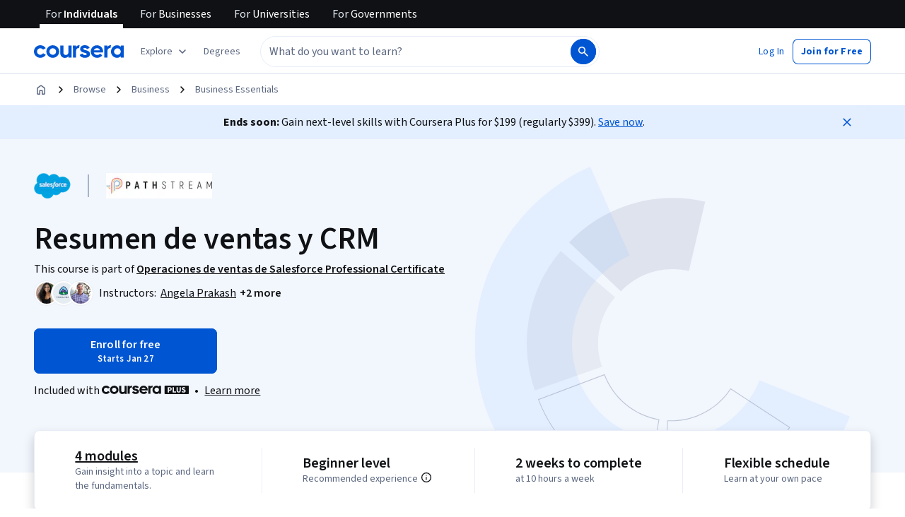

--- FILE ---
content_type: application/javascript
request_url: https://d3njjcbhbojbot.cloudfront.net/webapps/r2-builds/br/consumer-description-page/61.72cf8aa1726de48f0fcd.js
body_size: 2279
content:
(window.webpackJsonp=window.webpackJsonp||[]).push([[61],{Ilrd:function(module,e,a){"use strict";a.r(e);var n,t=a("q1tI"),r=a("MnCE"),l=a("HOoY"),c=a("21WM"),u=a("OkD5"),i=a("RIqP"),s=a.n(i),o=a("OhL7"),d=a("DU3t"),m=a("vXr1"),g=a("xt11"),b=a("SgS+"),p=a("UjO/"),O=a("AraO"),v=a("bOUb"),f=a("ANGm"),j=a("btYL"),E=a("FkXk"),y=a("FQ1Q"),C=a("qgve"),D=a("oSvV"),h=a("Qq5t"),L=a("1p3z"),w=a("9rXm"),P=a("dG23"),k=a("3tO9"),I=a.n(k),S=a("U+Ud"),T=a("QyDr"),R=a("G1Jy"),U=a("+geL"),B=a("90ZJ"),V=a("+Uvd"),M=a("vO9+"),X=a("R5jj"),F=a("Hdzc"),G=a("Vvv6"),A=a("gUyT"),q=a("wVnT"),z=a("nEvo"),H=a("vQJn"),N=a("oi42"),J=a("GEPi"),x=a("vbsF"),Q=a("fFPH"),ConsumerProfessionalCertificatePageRenderer=function(e){var a=e.pageData,n=e.pageConfig,r=Object(S.a)({ssr:!1}),l=!(null==a||!a.isCareerRolePathway),c=Object(J.b)(),u=c.enableXDPRedesignPhase1,i=c.enableXDPRedesignKIM,s=u||i;if(!n||!n.modules.length)return null;var o=s?[{name:x.a.ContentCount},{name:x.a.Reviews},{name:x.a.Difficulty},{name:x.a.Duration},{name:x.a.EarnCertificate}]:[{name:x.a.ContentCount},{name:x.a.Reviews},{name:x.a.Difficulty},{name:x.a.Duration},{name:x.a.Schedule},{name:x.a.Stackability},{name:x.a.EarnCertificate}],m=n.modules.map(function(e){var n;switch(e.name){case x.b.PageBanner:return t.createElement(B.a,{key:e.name,config:e,pageData:a});case x.b.ProductOverview:return t.createElement(z.a,{pageData:a,config:I()(I()({},e),{},{showHeroLanguageInfo:(null===(n=a.dubbedLanguages)||void 0===n?void 0:n.length)&&Object(Q.a)(a.dubbedLanguages),showAssignButton:r,keyInfoModule:{items:o},aboutModule:{subsections:[{name:d.w.LearningOutcomes},{name:d.w.Skills},{name:d.w.DetailsToKnow}]},productDetailItems:[x.c.ShareableCertificate,x.c.IndustryCertification,x.c.LanguagesWithMLInfo,x.c.RecentlyUpdated]}),key:e.name});case x.b.CareerOutcomes:return l?t.createElement(A.a,{pageData:a,key:e.name}):t.createElement(G.a,{pageData:a,key:e.name});case x.b.LearnerIncentive:return t.createElement(U.a,{pageData:a,key:e.name});case x.b.Syllabus:return t.createElement(H.a,{pageData:a,key:e.name});case x.b.RelatedSkills:return t.createElement(V.a,{pageData:a,key:e.name});case x.b.ComparisonTable:return t.createElement(T.a,{pageData:a,key:e.name});case x.b.RecommendationCollection:return t.createElement(R.a,{key:e.name});case x.b.Testimonials:return t.createElement(M.a,{pageData:a,key:e.name});case x.b.Upsell:return t.createElement(N.a,{key:e.name,config:{upsellCards:[x.d.CourseraPlusUpsellCard,x.d.DegreeUpsellCard,x.d.EnterpriseUpsellCard]}});case x.b.Faqs:return t.createElement(q.a,{pageData:a,key:e.name});case x.b.ThinBanner:return t.createElement(X.a,{key:e.name});case x.b.Breadcrumbs:return t.createElement(F.a,{pageData:a,key:e.name});default:return null}});return t.createElement(t.Fragment,null,m)},W=a("TINk"),Z=a("AOms"),K=a("r4eG"),Y=a("01c9"),ee=a("0kSB"),ae=a("68iW"),ne=a("ZBXl"),te=a("fPue"),re=a("xW5L"),le=a("T3zz"),ce=a("A3P4"),ue=a("Wljv"),ie=a("G/gM"),se=a("IPwS"),oe=a("Zl5S"),de=a("M4fd"),professional_certificate_ConsumerProfessionalCertificatePageRootContent=function(){var e,a,n,t,r,l,c=Object(h.d)(),u=Object(m.c)(),i=u.pathname,k=u.search,I=Object(m.e)().productSlug,S=Object(ue.a)("specialization",null==c?void 0:c.id),T=!(null==c||!c.isCareerRolePathway),R=Object(ne.b)().shouldShowXdpChanges,U=Object(J.b)(),B=U.enableXDPRedesignPhase1,V=U.enableXDPRedesignHero,M=U.enableXDPRedesignDescriptionRework,X=U.disableXDPThinBanner,F=Object(re.b)().showRecommendations,G=B||V,A=B||M;if(Object(L.a)({name:null==c?void 0:c.name,slug:null==c?void 0:c.slug,partners:null==c?void 0:c.partners,cardImageUrl:null==c?void 0:c.cardImageUrl,id:S,difficulty:null==c?void 0:c.difficultyLevel,productType:null==c?void 0:c.productVariant,careerGrowthInPercentage:null==c||null===(e=c.careerOutcomes)||void 0===e?void 0:e.careerGrowthInPercentage,medianEntryLevelSalary:null==c||null===(a=c.careerOutcomes)||void 0===a?void 0:a.medianEntryLevelSalary,jobOpeningsInUs:null==c||null===(n=c.careerOutcomes)||void 0===n?void 0:n.jobOpeningsInUs}),!c)return null;if(Object(de.a)(c.slug))Object(g.l)(Object(ie.a)(d.u.ProfessionalCertificate,D.b[c.slug]));else{if(c.productVariant===d.u.GoogleCertificate)return Object(o.d)(C.a,{pathname:i});(c.productVariant!==d.u.ProfessionalCertificate&&c.productVariant!==d.u.ExternalCertificate||I!==c.slug)&&Object(g.l)(Object(ie.a)(c.productVariant,c.slug,k))}var q=Object(ce.a)(c.partners,!!c.coBrandingEnabled),z=Object(b.a)(c.name,c.productVariant,c.slug),H=G?[{name:x.b.PageBanner},{name:x.b.Breadcrumbs}]:[{name:x.b.Breadcrumbs},{name:x.b.PageBanner}],N={modules:[].concat(H,[{name:x.b.ProductOverview}],s()(X?[]:[{name:x.b.ThinBanner}]),[{name:x.b.CareerOutcomes},{name:x.b.LearnerIncentive},{name:x.b.Syllabus}],s()(F?[{name:x.b.RecommendationCollection}]:[]),[{name:x.b.Testimonials},{name:x.b.Upsell},{name:x.b.Faqs}])};A&&(N.modules=N.modules.filter(function(module){return module.name!==x.b.ThinBanner}));var Q=!(null===(t=c.dubbedLanguages)||void 0===t||!t.length),me=Object(le.f)({pageData:c,pageConfig:N,overrides:R?{showRecommendations:!0}:void 0});return Object(o.d)(K.a,{navigationIdMap:le.c,productSlug:c.slug,hasDubbedLanguages:Q},Object(o.d)(W.a,{productId:c.id,productType:"s12n"},Object(o.d)(Y.a,{navigationLinks:me},Object(o.d)(ae.a,null,Object(o.d)(Z.a,{languages:{primaryLanguages:c.primaryLanguages,subtitleLanguages:null!==(r=c.subtitleLanguages)&&void 0!==r?r:[],translatedLanguages:null!==(l=c.translatedLanguages)&&void 0!==l?l:[],dubbedLanguages:Q?c.dubbedLanguages:null}},Object(o.d)(ee.a,{skillTags:c.skillTags},Object(o.d)(te.a,{translatedLanguages:c.translatedLanguages,productType:Object(se.a)(c.productVariant),originalLanguage:c.primaryLanguages[0]},Object(o.d)(p.a,{slug:c.slug}),Object(o.d)(f.a,{productTitle:z,navigationLinks:me,pageCta:Object(o.d)(O.a,{pageData:c,size:"small",onlyShowButton:!0}),partnerLogo:q&&q.length>1?Object(o.d)(y.a,{partners:q,isNavPlacement:!0}):Object(o.d)(j.a,{imageSrc:null==q?void 0:q[0].squareLogo,partnerName:null==q?void 0:q[0].name})}),Object(o.d)(ConsumerProfessionalCertificatePageRenderer,{pageData:c,pageConfig:N}),T&&Object(o.d)(w.a,{pageData:c}),!T&&Object(oe.a)(N)&&Object(o.d)(P.a,{pageData:c}),Object(o.d)(v.a,{pageCta:Object(o.d)(O.a,{pageData:c,size:"small",onlyShowButton:!0})}),Object(o.d)(E.a,{pageData:c,enableCrawlerIndexing:!0}))))))))},me=a("OKxv"),ge=a("ugs1"),be=a("vF7G"),pe=a("SPNV"),Oe=a("gYHq"),ve=a("HUoS"),fe=a("LwKw"),je=a("wMCg"),Ee=a("PisZ"),ye=a("/mCD"),Ce=a("gjrg"),De=a("hJow"),pages_ConsumerProfessionalCertificatePageDataProvider=function(e){var a=e.children;return t.createElement(fe.a,null,t.createElement(me.a,{productType:d.f.Specialization},t.createElement(Oe.b,null,t.createElement(ve.a,{savedProductType:ge.d.PROFESSIONAL_CERTIFICATE},t.createElement(De.a,{includeOpenCourseMemberships:!0},t.createElement(pe.a,null,t.createElement(be.a,{productType:"SPECIALIZATION"},t.createElement(ye.a,null,t.createElement(ne.a,null,t.createElement(Ee.a,{productVariant:"professional-certificate"},t.createElement(je.a,null,t.createElement(Ce.a,null,t.createElement(re.a,null,a)))))))))))))};e.default=Object(r.b)(l.a.createTrackedContainer(function(){return{namespace:{app:"unified_description_page",page:"consumer_professional_certificate_page"}}}))(function(){return n||(n=t.createElement(pages_ConsumerProfessionalCertificatePageDataProvider,null,t.createElement(c.a,null,t.createElement(u.a,null,t.createElement(J.a,null,t.createElement(professional_certificate_ConsumerProfessionalCertificatePageRootContent,null))))))})}}]);
//# sourceMappingURL=61.72cf8aa1726de48f0fcd.js.map